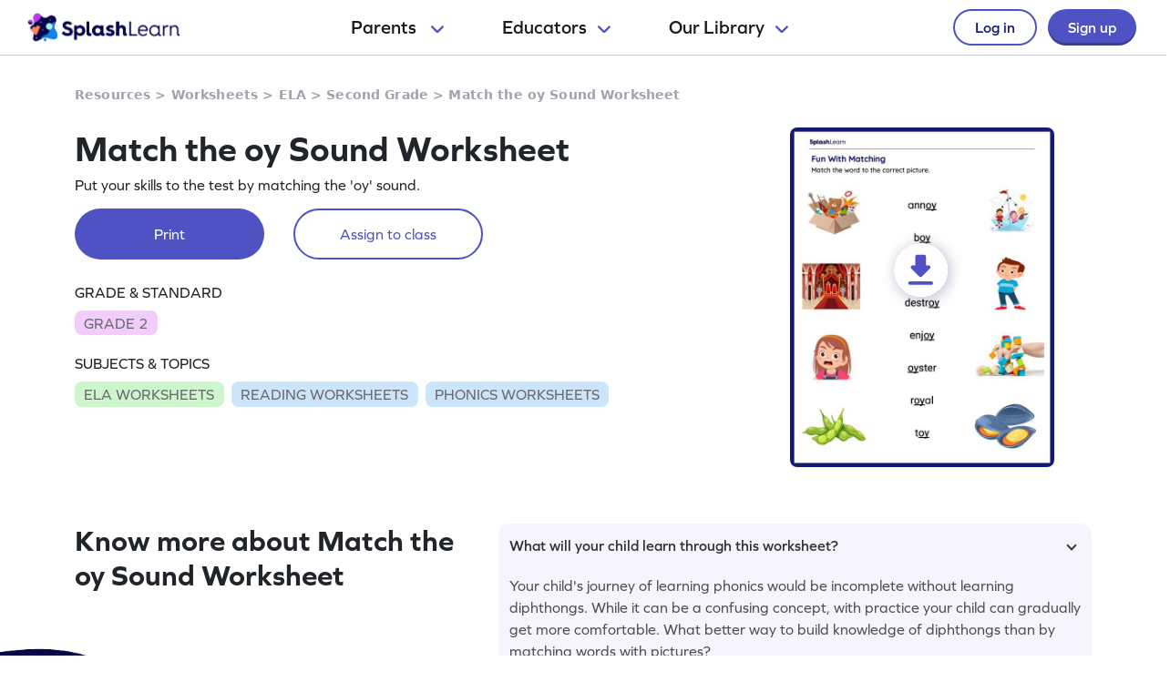

--- FILE ---
content_type: image/svg+xml
request_url: https://cdn.splashmath.com/assets/home/v5/google-play-logo-ab5922bba355bacb9276745391696e22bf7d6244ecd457d9e71b1415d912ea6f.svg
body_size: -89
content:
<svg width="15" height="16" viewBox="0 0 15 16" fill="none" xmlns="http://www.w3.org/2000/svg">
<path fill-rule="evenodd" clip-rule="evenodd" d="M0.0762117 0.666901C0.0379046 0.800419 0.0173645 0.952293 0.0173645 1.121V14.8786C0.0173645 15.0479 0.0379721 15.2 0.0764006 15.3336L7.40914 7.99983L0.0762117 0.666901ZM0.723366 15.983C0.974118 16.0328 1.27512 15.9743 1.59803 15.7912L10.2717 10.8624L8.05732 8.64802L0.723366 15.983ZM11.0987 10.3931L13.7289 8.8987C14.598 8.40416 14.598 7.59609 13.7289 7.10217L11.0978 5.60709L8.70546 7.99979L11.0987 10.3931ZM10.2712 5.13738L1.59803 0.209061C1.27489 0.0254316 0.973688 -0.0329496 0.722828 0.0171543L8.05728 7.35161L10.2712 5.13738Z" fill="#484848"/>
</svg>
